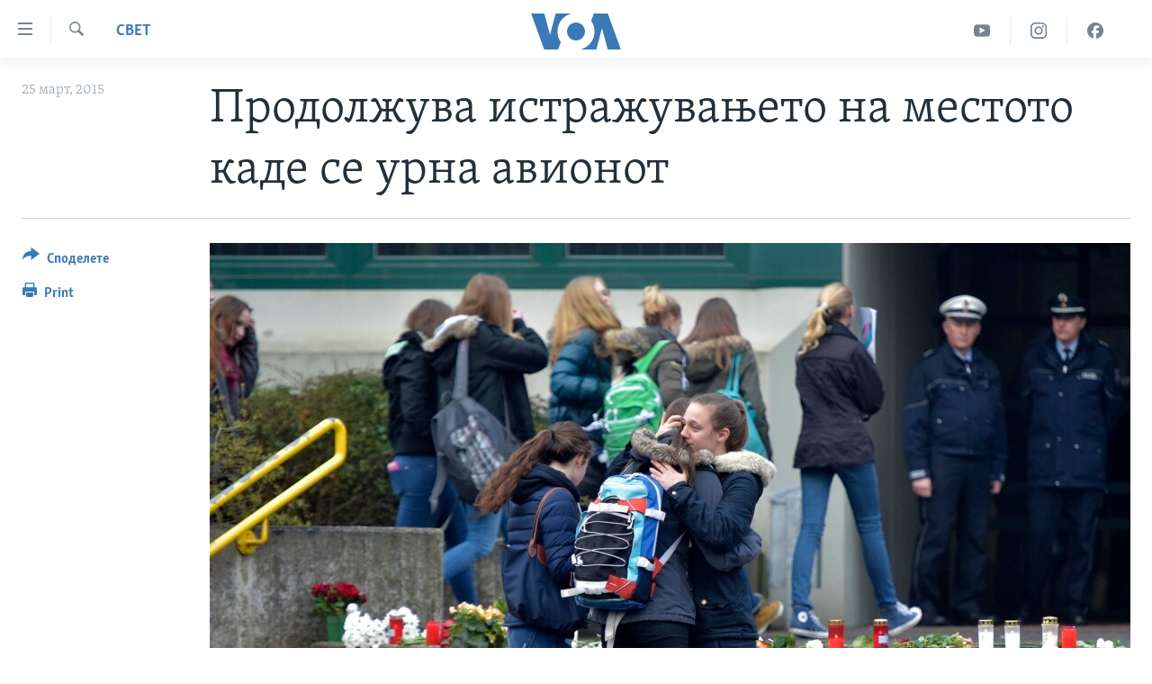

--- FILE ---
content_type: application/javascript
request_url: https://tags.voanews.com/voa-pangea/prod/utag.75.js?utv=ut4.46.202307101712
body_size: 1269
content:
//tealium universal tag - utag.75 ut4.0.202409121623, Copyright 2024 Tealium.com Inc. All Rights Reserved.
var _sf_startpt=_sf_startpt||(new Date()).getTime();window._sf_async_config=window._sf_async_config||{autoDetect:false};try{(function(id,loader,u){try{u=utag.o[loader].sender[id]={}}catch(e){u=utag.sender[id]};if(utag.ut.typeOf===undefined){u.typeOf=function(e){return({}).toString.call(e).match(/\s([a-zA-Z]+)/)[1].toLowerCase();};}else{u.typeOf=utag.ut.typeOf;}
u.ev={'view':1,'link':1};u.forceBoolean=function(flag){if(u.typeOf(flag)==="string"){if(flag==="true"||flag==="1"){return true;}else{return false;}}else if(u.typeOf(flag)=="number"){if(flag!==0){return true;}else{return false;}}else{return flag;}}
u.initialized=false;u.data={"qsp_delim":'&',"kvp_delim":'=',"base_url":'//static.chartbeat.com/js/chartbeat_video.js',"uid":"62557","domain":"","canonical":"true","is_new_virtual_page":"false","virtual_page_path":"","virtual_page_title":"","sections":"","authors":"","title":""};u.map={"page_title":"title","section":"sections","byline":"authors","ch_dashboard":"domain"};u.extend=[function(a,b,c,d,e,f,g){if(1){d=b['property_id'];if(typeof d=='undefined')return;c=[{'498':'voa.africa'},{'449':'voa.albanian'},{'450':'voa.amharic'},{'451':'voa.armenian'},{'452':'voa.azerbaijani'},{'541':'voa.bambara'},{'453':'voa.bangla'},{'454':'voa.bosnian'},{'455':'voa.burmese'},{'456':'voa.cantonese'},{'457':'voa.centralafrica'},{'461':'voa.centralnews'},{'459':'voa.creole'},{'447':'voa.dari'},{'460':'voa.deewa'},{'462':'voa.french'},{'463':'voa.georgian'},{'465':'voa.hausa'},{'466':'voa.indonesian'},{'467':'voa.khmer'},{'468':'voa.khmerenglish'},{'469':'voa.korean'},{'470':'voa.kurmanji'},{'472':'voa.lao'},{'473':'voa.learningenglish'},{'522':'voa.lingala'},{'474':'voa.macedonian'},{'521':'voa.mandarin'},{'475':'voa.ndebele'},{'446':'voa.oromoo'},{'448':'voa.pashto'},{'476':'voa.persian'},{'537':'voa.polygraph'},{'478':'voa.portuguese'},{'600':'voa.projects'},{'479':'voa.russian'},{'480':'voa.serbian'},{'481':'voa.shona'},{'482':'voa.somali'},{'471':'voa.sorani'},{'483':'voa.spanish'},{'484':'voa.swahili'},{'485':'voa.thai'},{'486':'voa.tibetan'},{'487':'voa.tigrigna'},{'488':'voa.turkish'},{'489':'voa.ukrainian'},{'490':'voa.urdu'},{'491':'voa.uzbek'},{'492':'voa.vietnamese'},{'458':'voa.zimbabwe'}];var m=false;for(e=0;e<c.length;e++){for(f in utag.loader.GV(c[e])){if(d==f){b['ch_dashboard']=c[e][f];m=true};};if(m)break};if(!m)b['ch_dashboard']='test.bbg';}}];u.send=function(a,b,c,d,e,f){if(u.ev[a]||typeof u.ev.all!='undefined'){for(c=0;c<u.extend.length;c++){try{d=u.extend[c](a,b);if(d==false)return}catch(e){}};for(d in utag.loader.GV(u.map)){if(b[d]!==undefined&&b[d]!==""){e=u.map[d].split(",");for(f=0;f<e.length;f++){u.data[e[f]]=b[d];}}}
u.data.is_new_virtual_page=u.forceBoolean(u.data.is_new_virtual_page);_sf_async_config.uid=u.data.uid;_sf_async_config.domain=u.data.domain;_sf_async_config.useCanonical=((u.data.canonical=="true")?true:false);_sf_async_config.authors=u.data.authors;_sf_async_config.sections=u.data.sections;_sf_async_config.title=u.data.title;if(!u.initialized){u.initialized=true;_sf_endpt=(new Date()).getTime();u.head=document.getElementsByTagName('head')[0];u.scr=document.createElement('script');u.scr.src=u.data.base_url;u.head.appendChild(u.scr);}else{if(u.data.is_new_virtual_page){pSUPERFLY.virtualPage(u.data.virtual_page_path,u.data.virtual_page_title);}}}}
try{utag.o[loader].loader.LOAD(id)}catch(e){utag.loader.LOAD(id)}})('75','bbg.voa-pangea');}catch(e){}
